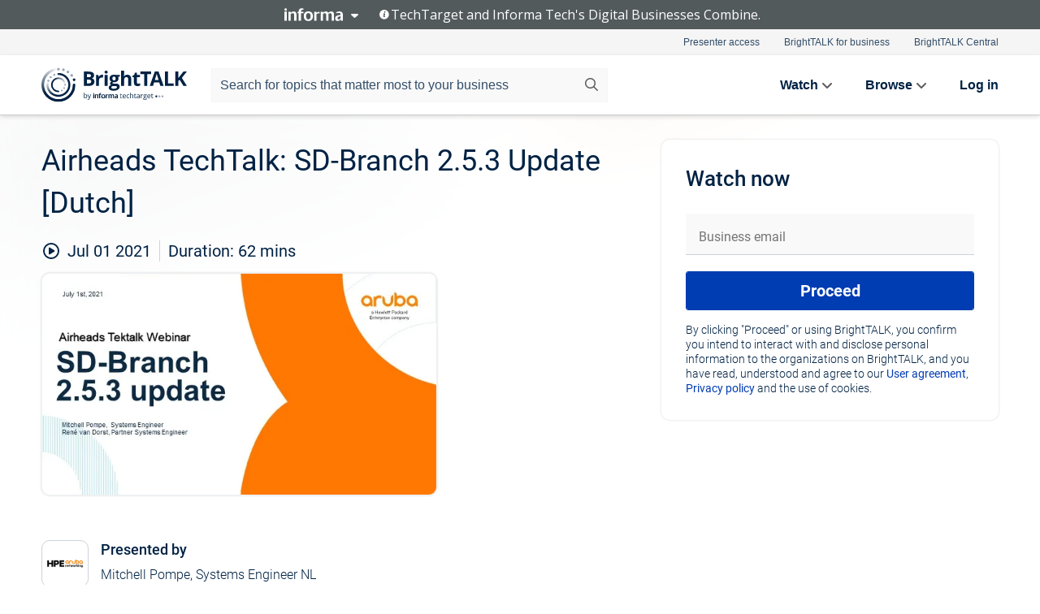

--- FILE ---
content_type: text/html; charset=utf-8
request_url: https://www.brighttalk.com/webcast/16725/493033
body_size: 15456
content:
<!DOCTYPE html><html lang="en"><head><meta charSet="utf-8"/><link rel="icon" type="image/png" href="https://assets.brighttalk.com/images/favicon.ico?nocache=1"/><link rel="apple-touch-icon" href="https://assets.brighttalk.com/images/favicon-apple-touch-icon.png?nocache=1"/><link rel="canonical" href="https://www.brighttalk.com/webcast/16725/493033"/><title>Airheads TechTalk: SD-Branch 2.5.3 Update [Dutch]</title><meta name="description" content="In dit webinar behandelen we de meeste recente ontwikkelingen in de Aruba SD-Branch oplossing onder andere Branch Mesh en SaaS monitoring. Naast een dem..."/><meta property="og:type" content="website"/><meta name="og:title" property="og:title" content="Airheads TechTalk: SD-Branch 2.5.3 Update [Dutch]"/><meta name="og:description" property="og:description" content="In dit webinar behandelen we de meeste recente ontwikkelingen in de Aruba SD-Branch oplossing onder andere Branch Mesh en SaaS monitoring. Naast een demo van deze nieuwe functionaliteiten geven we een korte demonstratie van een command en control aanval in een LAN."/><meta property="og:site_name" content="BrightTALK"/><meta property="og:url" content="https://www.brighttalk.com/webcast/16725/493033"/><meta name="brighttalk-channel-id" content="16725"/><meta name="brighttalk-page-architecture" content="react"/><meta name="brighttalk-page-name" content="webcast"/><meta name="brighttalk-content-status" content="recorded"/><meta name="brighttalk-community" content="Network Infrastructure"/><meta name="brighttalk-community-parent" content="Information Technology"/><meta name="twitter:card" content="summary"/><meta name="twitter:title" content="Airheads TechTalk: SD-Branch 2.5.3 Update [Dutch]"/><meta name="twitter:description" content="In dit webinar behandelen we de meeste recente ontwikkelingen in de Aruba SD-Branch oplossing onder andere Branch Mesh en SaaS monitoring. Naast een demo van deze nieuwe functionaliteiten geven we een korte demonstratie van een command en control aanval in een LAN."/><meta name="twitter:site" content="BrightTALK"/><meta name="twitter:creator" content=""/><meta property="og:image" content="https://cdn.brighttalk.com/ams/california/images/communication/san/493033/preview_1625121421.png?width=640&amp;height=360"/><meta name="twitter:image" content="https://cdn.brighttalk.com/ams/california/images/communication/san/493033/preview_1625121421.png?width=640&amp;height=360"/><meta name="viewport" content="initial-scale=1.0, width=device-width"/><meta name="robots" content="noindex,follow"/><script type="application/ld+json">{"@context":"https://schema.org","@type":"Event","name":"Airheads TechTalk: SD-Branch 2.5.3 Update [Dutch]","description":"In dit webinar behandelen we de meeste recente ontwikkelingen in de Aruba SD-Branch oplossing onder andere Branch Mesh en SaaS monitoring. Naast een demo van deze nieuwe functionaliteiten geven we een korte demonstratie van een command en control aanval in een LAN.","about":"In dit webinar behandelen we de meeste recente ontwikkelingen in de Aruba SD-Branch oplossing onder andere Branch Mesh en SaaS monitoring. Naast een demo van deze nieuwe functionaliteiten geven we een korte demonstratie van een command en control aanval in een LAN.","startDate":"2021-07-01T07:00:00Z","endDate":"2021-07-01T07:01:02.000Z","url":"https://www.brighttalk.com/webcast/16725/493033","duration":"PT0H1M2S","location":{"@type":"VirtualLocation","name":"BrightTALK","url":"https://www.brighttalk.com/webcast/16725/493033","description":"In dit webinar behandelen we de meeste recente ontwikkelingen in de Aruba SD-Branch oplossing onder andere Branch Mesh en SaaS monitoring. Naast een demo van deze nieuwe functionaliteiten geven we een korte demonstratie van een command en control aanval in een LAN.","image":"https://cdn.brighttalk.com/ams/california/images/communication/san/493033/preview_1625121421.png?width=640&amp;height=360"},"image":"https://cdn.brighttalk.com/ams/california/images/communication/san/493033/preview_1625121421.png?width=640&amp;height=360","performer":"Mitchell Pompe, Systems Engineer NL","organizer":{"@type":"Organization","name":"HPE Aruba Networking","description":"Whether it’s learning how to better defend against cyberattacks or reduce planning, deployment and operational costs – this collection of insightful webcasts reveal how you can build smarter, safer digital experiences with HPE Aruba Networking.","url":"https://www.brighttalk.com/channel/16725"},"eventAttendanceMode":"OnlineEventAttendanceMode","eventStatus":"EventScheduled","aggregateRating":{"@type":"AggregateRating","bestRating":"5","worstRating":"1","ratingValue":"5","ratingCount":"1"}}</script><script async="" src="https://unpkg.com/date-time-format-timezone@latest/build/browserified/date-time-format-timezone-complete-min.js"></script><style type="text/css">

    #cmp-banner {
      position: fixed;
      bottom: 0;
      left: 0;
      z-index: 1200;
    }
    @media (min-width: 960px) {
      #cmp-banner {
        bottom: 20px;
        left: 20px;
      }
    }
    #cmp-banner:empty {
      display: none;
    }

  </style><script type="text/javascript">
	"use strict";function _typeof(t){return(_typeof="function"==typeof Symbol&&"symbol"==typeof Symbol.iterator?function(t){return typeof t}:function(t){return t&&"function"==typeof Symbol&&t.constructor===Symbol&&t!==Symbol.prototype?"symbol":typeof t})(t)}!function(){var t=function(){var t,e,o=[],n=window,r=n;for(;r;){try{if(r.frames.__tcfapiLocator){t=r;break}}catch(t){}if(r===n.top)break;r=r.parent}t||(!function t(){var e=n.document,o=!!n.frames.__tcfapiLocator;if(!o)if(e.body){var r=e.createElement("iframe");r.style.cssText="display:none",r.name="__tcfapiLocator",e.body.appendChild(r)}else setTimeout(t,5);return!o}(),n.__tcfapi=function(){for(var t=arguments.length,n=new Array(t),r=0;r<t;r++)n[r]=arguments[r];if(!n.length)return o;"setGdprApplies"===n[0]?n.length>3&&2===parseInt(n[1],10)&&"boolean"==typeof n[3]&&(e=n[3],"function"==typeof n[2]&&n[2]("set",!0)):"ping"===n[0]?"function"==typeof n[2]&&n[2]({gdprApplies:e,cmpLoaded:!1,cmpStatus:"stub"}):o.push(n)},n.addEventListener("message",(function(t){var e="string"==typeof t.data,o={};if(e)try{o=JSON.parse(t.data)}catch(t){}else o=t.data;var n="object"===_typeof(o)&&null!==o?o.__tcfapiCall:null;n&&window.__tcfapi(n.command,n.version,(function(o,r){var a={__tcfapiReturn:{returnValue:o,success:r,callId:n.callId}};t&&t.source&&t.source.postMessage&&t.source.postMessage(e?JSON.stringify(a):a,"*")}),n.parameter)}),!1))};"undefined"!=typeof module?module.exports=t:t()}();

	(function () { var e = false; var c = window; var t = document; function r() { if (!c.frames["__uspapiLocator"]) { if (t.body) { var a = t.body; var e = t.createElement("iframe"); e.style.cssText = "display:none"; e.name = "__uspapiLocator"; a.appendChild(e) } else { setTimeout(r, 5) } } } r(); function p() { var a = arguments; __uspapi.a = __uspapi.a || []; if (!a.length) { return __uspapi.a } else if (a[0] === "ping") { a[2]({ gdprAppliesGlobally: e, cmpLoaded: false }, true) } else { __uspapi.a.push([].slice.apply(a)) } } function l(t) { var r = typeof t.data === "string"; try { var a = r ? JSON.parse(t.data) : t.data; if (a.__cmpCall) { var n = a.__cmpCall; c.__uspapi(n.command, n.parameter, function (a, e) { var c = { __cmpReturn: { returnValue: a, success: e, callId: n.callId } }; t.source.postMessage(r ? JSON.stringify(c) : c, "*") }) } } catch (a) { } } if (typeof __uspapi !== "function") { c.__uspapi = p; __uspapi.msgHandler = l; c.addEventListener("message", l, false) } })();

	window.__gpp_addFrame=function(e){if(!window.frames[e])if(document.body){var t=document.createElement("iframe");t.style.cssText="display:none",t.name=e,document.body.appendChild(t)}else window.setTimeout(window.__gpp_addFrame,10,e)},window.__gpp_stub=function(){var e=arguments;if(__gpp.queue=__gpp.queue||[],__gpp.events=__gpp.events||[],!e.length||1==e.length&&"queue"==e[0])return __gpp.queue;if(1==e.length&&"events"==e[0])return __gpp.events;var t=e[0],p=e.length>1?e[1]:null,s=e.length>2?e[2]:null;if("ping"===t)p({gppVersion:"1.1",cmpStatus:"stub",cmpDisplayStatus:"hidden",signalStatus:"not ready",supportedAPIs:["2:tcfeuv2","5:tcfcav1","6:uspv1","7:usnatv1","8:uscav1","9:usvav1","10:uscov1","11:usutv1","12:usctv1"],cmpId:0,sectionList:[],applicableSections:[],gppString:"",parsedSections:{}},!0);else if("addEventListener"===t){"lastId"in __gpp||(__gpp.lastId=0),__gpp.lastId++;var n=__gpp.lastId;__gpp.events.push({id:n,callback:p,parameter:s}),p({eventName:"listenerRegistered",listenerId:n,data:!0,pingData:{gppVersion:"1.1",cmpStatus:"stub",cmpDisplayStatus:"hidden",signalStatus:"not ready",supportedAPIs:["2:tcfeuv2","5:tcfcav1","6:uspv1","7:usnatv1","8:uscav1","9:usvav1","10:uscov1","11:usutv1","12:usctv1"],cmpId:0,sectionList:[],applicableSections:[],gppString:"",parsedSections:{}}},!0)}else if("removeEventListener"===t){for(var a=!1,i=0;i<__gpp.events.length;i++)if(__gpp.events[i].id==s){__gpp.events.splice(i,1),a=!0;break}p({eventName:"listenerRemoved",listenerId:s,data:a,pingData:{gppVersion:"1.1",cmpStatus:"stub",cmpDisplayStatus:"hidden",signalStatus:"not ready",supportedAPIs:["2:tcfeuv2","5:tcfcav1","6:uspv1","7:usnatv1","8:uscav1","9:usvav1","10:uscov1","11:usutv1","12:usctv1"],cmpId:0,sectionList:[],applicableSections:[],gppString:"",parsedSections:{}}},!0)}else"hasSection"===t?p(!1,!0):"getSection"===t||"getField"===t?p(null,!0):__gpp.queue.push([].slice.apply(e))},window.__gpp_msghandler=function(e){var t="string"==typeof e.data;try{var p=t?JSON.parse(e.data):e.data}catch(e){p=null}if("object"==typeof p&&null!==p&&"__gppCall"in p){var s=p.__gppCall;window.__gpp(s.command,(function(p,n){var a={__gppReturn:{returnValue:p,success:n,callId:s.callId}};e.source.postMessage(t?JSON.stringify(a):a,"*")}),"parameter"in s?s.parameter:null,"version"in s?s.version:"1.1")}},"__gpp"in window&&"function"==typeof window.__gpp||(window.__gpp=window.__gpp_stub,window.addEventListener("message",window.__gpp_msghandler,!1),window.__gpp_addFrame("__gppLocator"));

	window._sp_queue = [];
	window._sp_ = {
		config: {
			accountId: 370,
			baseEndpoint: 'https://cdn.privacy-mgmt.com',
			usnat: {
					 includeUspApi: true
			  },

			gdpr: { },
			events: {
				onMessageChoiceSelect: function (message_type, choice_id, choice_type_id) {

					// Code to make 'Accept' and 'Reject' buttons work in the CPPA banner
					if (message_type === "usnat") {
						console.log(choice_type_id);
						if (choice_type_id === 11 || choice_type_id === 13) {
							document.getElementById("cmp-banner").style.display = "none";
						}
						if (choice_type_id === 11) {
							localStorage.setItem("acceptconsent", "true");
						} else {
							localStorage.setItem("acceptconsent", "false");
						}
					} else {
						if (choice_type_id === 11) {
							localStorage.setItem("acceptconsent", "true");
						} else {
							localStorage.setItem("acceptconsent", "false");
						}
					}

				},
				onMessageReady: function() {
					console.log('[event] onMessageReady', arguments);
				},
				onMessageChoiceError: function() {
					console.log('[event] onMessageChoiceError', arguments);
				},
				onPrivacyManagerAction: function() {
					console.log('[event] onPrivacyManagerAction', arguments);
				},
				onPMCancel: function() {
					console.log('[event] onPMCancel', arguments);
				},
				onMessageReceiveData: function() {
					console.log('[event] onMessageReceiveData', arguments);
				},
				onSPPMObjectReady: function() {
					console.log('[event] onSPPMObjectReady', arguments);
				},
				onConsentReady: function (message_type, choice_type_id, choice_id, consentUUID, euconsent) {
					console.log('[event] onConsentReady', arguments);
				},
				onError: function() {
					console.log('[event] onError', arguments);
				},
			}
		}
	}
	</script><script src="https://cdn.privacy-mgmt.com/unified/wrapperMessagingWithoutDetection.js" async=""></script><meta name="next-head-count" content="31"/><script type="text/javascript">

    window.dataLayer = window.dataLayer || [];
    function gtag() { dataLayer.push(arguments); }

    //default behavior
    gtag('consent', 'default', {
      'ad_storage': 'granted',
      'analytics_storage': 'granted',
      'wait_for_update': 500
    });

    //behavior specific for end-users in the EEA
    gtag('consent', 'default', {
      'ad_storage': 'denied',
      'analytics_storage': 'denied',
      'region': ['BE', 'BG', 'CZ', 'DK', 'CY', 'LV', 'LT', 'LU', 'ES', 'FR', 'HR', 'IT', 'PL', 'PT', 'RO', 'SI', 'HU', 'MT', 'NL', 'AT', 'IS', 'LI', 'NO', 'SK', 'FI', 'SE', 'DE', 'EE', 'IE', 'EL'],
      'wait_for_update': 500
    });

  </script><script id="gtmScript" nonce="">(function(w,d,s,l,i){w[l]=w[l]||[];w[l].push({'gtm.start':
                    new Date().getTime(),event:'gtm.js'});var f=d.getElementsByTagName(s)[0],
                    j=d.createElement(s),dl=l!='dataLayer'?'&l='+l:'';j.async=true;j.src=
                    'https://www.googletagmanager.com/gtm.js?id='+i+dl;var n=d.querySelector('[nonce]');
                    n&&j.setAttribute('nonce',n.nonce||n.getAttribute('nonce'));f.parentNode.insertBefore(j,f);
                    })(window,document,'script','dataLayer','GTM-NCXH7DF');</script><meta name="brighttalk-build"/><script type="module" src="https://www.brighttalk.com/globalauth-helpercomponent/globalauth-helpercomponent.esm.js"></script><link rel="preload" href="/webcast/_next/static/css/4408fd0edb7eefd9.css" as="style"/><link rel="stylesheet" href="/webcast/_next/static/css/4408fd0edb7eefd9.css" data-n-g=""/><link rel="preload" href="/webcast/_next/static/css/bf90c7f80c3d688c.css" as="style"/><link rel="stylesheet" href="/webcast/_next/static/css/bf90c7f80c3d688c.css" data-n-p=""/><link rel="preload" href="/webcast/_next/static/css/ce5fea244d2c7257.css" as="style"/><link rel="stylesheet" href="/webcast/_next/static/css/ce5fea244d2c7257.css"/><noscript data-n-css=""></noscript><script defer="" nomodule="" src="/webcast/_next/static/chunks/polyfills-c67a75d1b6f99dc8.js"></script><script defer="" src="/webcast/_next/static/chunks/479.00bec7571fc3660a.js"></script><script src="/webcast/_next/static/chunks/webpack-26f4cc8e0a501328.js" defer=""></script><script src="/webcast/_next/static/chunks/framework-aeb85a5e071ca0cb.js" defer=""></script><script src="/webcast/_next/static/chunks/main-c05ad2e766969304.js" defer=""></script><script src="/webcast/_next/static/chunks/pages/_app-88b1430bbcaffaa8.js" defer=""></script><script src="/webcast/_next/static/chunks/ad54e6ef-baf8410d2a54234b.js" defer=""></script><script src="/webcast/_next/static/chunks/28455a0b-f262a48674952fe5.js" defer=""></script><script src="/webcast/_next/static/chunks/94-0fcdae1b49b3bd17.js" defer=""></script><script src="/webcast/_next/static/chunks/245-c192ff7fc3392b81.js" defer=""></script><script src="/webcast/_next/static/chunks/9-0a25cac403357889.js" defer=""></script><script src="/webcast/_next/static/chunks/pages/%5BchannelId%5D/%5BwebcastId%5D-cc704ed89ef6659b.js" defer=""></script><script src="/webcast/_next/static/3238/_buildManifest.js" defer=""></script><script src="/webcast/_next/static/3238/_ssgManifest.js" defer=""></script><style id="__jsx-2321567872">.previewImg.jsx-2321567872{background:url(https://cdn.brighttalk.com/ams/california/images/communication/san/493033/preview_1625121421.png?width=640&height=360)center center no-repeat;-webkit-filter:blur(4rem)grayscale(30%);filter:blur(4rem)grayscale(30%);opacity:.17;-webkit-background-size:cover;-moz-background-size:cover;-o-background-size:cover;background-size:cover;width:100%;height:100%;-webkit-transform:scale(1.1);-moz-transform:scale(1.1);-ms-transform:scale(1.1);-o-transform:scale(1.1);transform:scale(1.1)}</style></head><body><noscript><iframe src="https://www.googletagmanager.com/ns.html?id=GTM-NCXH7DF"
                height="0" width="0" style="display:none;visibility:hidden"></iframe></noscript><div id="__next"> <div class="InformaBanner_light__oav1_ InformaBanner_banner__5OVWh"><div class="InformaBanner_container__lAm_Y"><div class="InformaBanner_line-message__vc5WN"><button class="InformaBanner_btn-toggle__6eadl"><img class="InformaBanner_logo-text__5ZhoW" src="[data-uri]" alt="Informa Logo"/><img class="InformaBanner_icon-downArrow__iK5Eo" src="[data-uri]" alt="Toggle"/></button><p><img class="InformaBanner_icon-info__cbp6P" src="[data-uri]" alt="Info"/><span class="">TechTarget and Informa Tech&#x27;s Digital Businesses Combine.</span></p></div><div class="InformaBanner_expanded-message-detail__ZfXMh"><p class="InformaBanner_en__B2IaO InformaBanner_lead-copy__kkQ9H"><span class="">Together, we power an unparalleled network of 220+ online properties covering 10,000+ granular topics, serving an audience of 50+ million professionals with original, objective content from trusted sources. We help you gain critical insights and make more informed decisions across your business priorities.</span></p></div></div></div><div class="PageContent_app__Tw3yY"><div id="cmp-banner"></div><div class="ClientHeader_ClientHeader__Yhcmr ClientHeader_ClientHeader-basics__Tkt9O" data-preview-img="https://cdn.brighttalk.com/ams/california/images/communication/san/493033/preview_1625121421.png?width=640&amp;height=360" aria-hidden="true" data-bdd="client-header"><div class="jsx-2321567872 previewImg"></div><div class="ClientHeader_ClientHeader--Gradient___ql1Q ClientHeader_ClientHeader-basics__Tkt9O"></div></div><span><div class="GlobalHeader_global-header__7RU_n"><link rel="modulepreload" href="https://www.brighttalk.com/webcomponent/dist/brighttalk-web-components/brighttalk-web-components.esm.js"/></div></span><div class="Container_Container__cJtME PageContent_Player-Content__cuHLP"><main class="PageContent_Player-Content-Main__dT2hM" id="bt-player-content-main"><section class="Section_Section30__FyFjI"><h1 class="globalStyle_hnr__RgsYz" data-bdd="player-webcast-title">Airheads TechTalk: SD-Branch 2.5.3 Update [Dutch]</h1><section class="Section_Section10__MY7SZ WebcastHeader_WebcastHeader-Subheader-Container__eoyOs" data-bdd="player-webcast-content"><div class="WebcastHeader_WebcastHeaders-wrap__ub947"><div class="WebcastHeader_WebcastHeader-Subheader__2hOd6"><div class="WebcastHeader_WebcastHeader-date-time-wrap__5DSIB"><time class="WebcastHeader_WebcastHeader-Duration__Ojp_n" data-bdd="player-webcast-duration" dateTime="62m"><span>Duration: </span><span>62<!-- --> mins</span></time></div></div><div class="WebcastHeader_WebcastHeader-Extra__mYsCW"></div></div></section><section class="Section_Section40__iljNL DefaultWebcastContent_DefaultWebcastContent--pad-right__m0r9W"><div class="PlayerPlaceholder_outer__erL98" data-bdd="player-placeholder"><div class="PlayerPlaceholder_PlayerPlaceholder__E0yEP" id="default-placeholder"><div style="--aspect-ratio:(16/9)" data-bdd="thumbnail-container" class="Thumbnail_thumbnail__nQlEr Thumbnail_thumbnail--small__tLn5m thumbnail PlayerPlaceholder_PlayerPlaceholder-ThumbnailIE__p2acC PlayerPlaceholder_PlayerPlaceholder--max-height__ylfXH PlayerPlaceholder_PlayerNoCrusor__AAgzp"><img src="https://cdn.brighttalk.com/ams/california/images/communication/san/493033/preview_1625121421.png?width=640&amp;height=360" alt="" class="Thumbnail_thumbnail-img__Odh48" data-bdd="player-placeholder-thumbnail" width="647" height="364"/></div></div></div></section><section data-bdd="player-details"><article class="DefaultWebcastContent_DefaultWebcastContent-article__NVTL1"><div class="DefaultWebcastContent_DefaultWebcastContent-ChannelLogo__PbB1y" data-bdd="player-channel-logo" aria-hidden="true"><div class="DefaultWebcastContent_Channel-Image-Wrapper__BBPXC"><img alt="HPE Aruba Networking" loading="lazy" width="300" height="300" decoding="async" data-nimg="1" class="img-fluid h-100 w-100" style="color:transparent" srcSet="/webcast/_next/image?url=https%3A%2F%2Fcdn.brighttalk.com%2Fams%2Fcalifornia%2Fimages%2Fchannel%2F16725%2Fimage_922497.png%3Fwidth%3D300%26height%3D300&amp;w=384&amp;q=75 1x, /webcast/_next/image?url=https%3A%2F%2Fcdn.brighttalk.com%2Fams%2Fcalifornia%2Fimages%2Fchannel%2F16725%2Fimage_922497.png%3Fwidth%3D300%26height%3D300&amp;w=640&amp;q=75 2x" src="/webcast/_next/image?url=https%3A%2F%2Fcdn.brighttalk.com%2Fams%2Fcalifornia%2Fimages%2Fchannel%2F16725%2Fimage_922497.png%3Fwidth%3D300%26height%3D300&amp;w=640&amp;q=75"/></div></div><div class="DefaultWebcastContent_DefaultWebcastContent-Presented__pye_R"><h2 class="DefaultWebcastContent_DefaultWebcastContent-Header3__AZoDj">Presented by</h2><p class="DefaultWebcastContent_DefaultWebcastContent-P__e8prc" data-bdd="player-presenter">Mitchell Pompe, Systems Engineer NL</p></div></article><article><h2 class="DefaultWebcastContent_DefaultWebcastContent-Header3__AZoDj">About this talk</h2><div class="DefaultWebcastContent_DefaultWebcastContent-P__e8prc" data-bdd="player-body"><div class="Markdown_Markdown__kIRZG">In dit webinar behandelen we de meeste recente ontwikkelingen in de Aruba SD-Branch oplossing onder andere Branch Mesh en SaaS monitoring. Naast een demo van deze nieuwe functionaliteiten geven we een korte demonstratie van een command en control aanval in een LAN.</div></div></article></section></section><div class="ChannelInfo_channel-info-container__qA1DZ"><div class="ChannelInfo_horizontal-card__Zig9Q mb-4 row"><div class="ChannelInfo_channel-info-wrapper__M9Baq"><div class="col-md-4 ChannelInfo_channel-info-image__OBxNW"><div class="ChannelInfo_card-image-wrapper__AFlnA"><a href="https://www.brighttalk.com/channel/16725/" title="Visit HPE Aruba Networking&#x27;s channel" data-bdd="channel-info-channel-link"><img alt="HPE Aruba Networking" loading="lazy" width="300" height="300" decoding="async" data-nimg="1" class="img-fluid h-100 w-100 ChannelInfo_card-image__xy9wa" style="color:transparent" srcSet="/webcast/_next/image?url=https%3A%2F%2Fcdn.brighttalk.com%2Fams%2Fcalifornia%2Fimages%2Fchannel%2F16725%2Fimage_922497.png%3Fwidth%3D300%26height%3D300&amp;w=384&amp;q=75 1x, /webcast/_next/image?url=https%3A%2F%2Fcdn.brighttalk.com%2Fams%2Fcalifornia%2Fimages%2Fchannel%2F16725%2Fimage_922497.png%3Fwidth%3D300%26height%3D300&amp;w=640&amp;q=75 2x" src="/webcast/_next/image?url=https%3A%2F%2Fcdn.brighttalk.com%2Fams%2Fcalifornia%2Fimages%2Fchannel%2F16725%2Fimage_922497.png%3Fwidth%3D300%26height%3D300&amp;w=640&amp;q=75"/></a></div></div><div class="ChannelInfo_card-body__Cm7rx col-md-8"><a href="https://www.brighttalk.com/channel/16725/" title="Visit HPE Aruba Networking&#x27;s channel" data-bdd="channel-info-channel-link" class="ChannelInfo_card-title-link__erJbG"><h2 class="ChannelInfo_card-title__uZ534">HPE Aruba Networking</h2></a><div class="ChannelInfo_card-statistics__HDPkB"><span data-bdd="channel-info-subscribers">22865<!-- --> subscribers</span><span><span class="ChannelInfo_text-divider__IdRn6"></span>104<!-- --> talks</span></div><div class="ChannelInfo_card-strapline__hBp5d"><span width="0"><span></span><span>Revolutionizing the future of mobile, cloud and IoT</span><span style="position:fixed;visibility:hidden;top:0;left:0">…</span></span></div><div class="ChannelInfo_card-description__vs4sW"><span width="0"><span></span><span>Whether it’s learning how to better defend against cyberattacks or reduce planning, deployment and operational costs – this collection of insightful webcasts reveal how you can build smarter, safer digital experiences with HPE Aruba Networking.</span><span style="position:fixed;visibility:hidden;top:0;left:0">…</span></span></div></div></div></div></div><section class="Section_Section30__FyFjI RelatedTopics_RelatedTopics__J973v" data-bdd="related-topic"><div class="RelatedTopics_RelatedTopics-Label__Qc2fT" data-bdd="related-topic-header">Related topics</div><div class="RelatedTopics_RelatedTopics-Items__VQabW" data-bdd="related-topic-items"><a href="https://www.brighttalk.com/topic/airheads" class="RelatedTopics_RelatedTopics-Link__p7ZnJ" data-bdd="related-topic-0-link"><div class="RelatedTopics_RelatedTopics-Item__T42J0" data-bdd="related-topic-0-text">Airheads</div></a></div></section></main><aside class="PageContent_Player-Content-Aside__ejqAg"><div class="SidePanel_form-wrapper__XAlVE"><div class="SidePanel_globalauth-wrapper__fRQUj"><div class="SidePanel_spinner-wrapper__vIlwe"><div class="GlobalAuthSkeleton_wrapper__bWg5s"><div class="GlobalAuthSkeleton_skeleton-loader-item__QXrVE GlobalAuthSkeleton_heading__oXy64"></div><div class="GlobalAuthSkeleton_skeleton-loader-item__QXrVE GlobalAuthSkeleton_input__q43DK"></div><div class="GlobalAuthSkeleton_skeleton-loader-item__QXrVE GlobalAuthSkeleton_button__Ji96E"></div><div class="GlobalAuthSkeleton_skeleton-loader-item__QXrVE GlobalAuthSkeleton_text___CPXT"></div><div class="GlobalAuthSkeleton_privacy-text__U75_Y"><div class="GlobalAuthSkeleton_skeleton-loader-item__QXrVE GlobalAuthSkeleton_text___CPXT"></div><div class="GlobalAuthSkeleton_skeleton-loader-item__QXrVE GlobalAuthSkeleton_text___CPXT"></div><div class="GlobalAuthSkeleton_skeleton-loader-item__QXrVE GlobalAuthSkeleton_text___CPXT"></div><div class="GlobalAuthSkeleton_skeleton-loader-item__QXrVE GlobalAuthSkeleton_text___CPXT"></div><div class="GlobalAuthSkeleton_skeleton-loader-item__QXrVE GlobalAuthSkeleton_text-1__a9eLg"></div></div></div></div></div></div></aside></div><div class="global-footer"><style>
       .global-footer {
			background-color: #283857;
			min-height: 394px;
		}
      </style></div><script src="https://www.brighttalk.com/webcomponent/dist/techtarget-informa-banner/techtarget-informa-footer.js?v=1.0.0"></script><techtarget-informa-footer theme="light" language="en"></techtarget-informa-footer></div> </div><script id="__NEXT_DATA__" type="application/json">{"props":{"pageProps":{"channelId":"16725","webcastId":"493033","channel":{"id":16725,"statistics":{"upcomingCommunications":"0","liveCommunications":"0","recordedCommunications":"104","subscribers":"22865","viewedSeconds":"76476075"},"channelName":"HPE Aruba Networking","channelUrl":"https://www.brighttalk.com/channel/16725","channelDescription":"Whether it’s learning how to better defend against cyberattacks or reduce planning, deployment and operational costs – this collection of insightful webcasts reveal how you can build smarter, safer digital experiences with HPE Aruba Networking.","strapLine":"Revolutionizing the future of mobile, cloud and IoT","visibility":"included","channelImg":"https://cdn.brighttalk.com/ams/california/images/channel/16725/image_922497.png?width=300\u0026height=300","locale":"en-US","showAttendees":true,"showShare":true,"showSocial":true},"webcast":{"id":493033,"channel":{"id":16725},"title":"Airheads TechTalk: SD-Branch 2.5.3 Update [Dutch]","description":"In dit webinar behandelen we de meeste recente ontwikkelingen in de Aruba SD-Branch oplossing onder andere Branch Mesh en SaaS monitoring. Naast een demo van deze nieuwe functionaliteiten geven we een korte demonstratie van een command en control aanval in een LAN.","presenter":"Mitchell Pompe, Systems Engineer NL","duration":62,"keywords":"Airheads","start":"2021-07-01T07:00:00Z","entryTime":"2021-07-01T06:55:00Z","end":"","status":"recorded","timeZone":"Europe/Amsterdam","url":"https://www.brighttalk.com/webcast/16725/493033","isGigCancelled":false,"previewImg":"https://cdn.brighttalk.com/ams/california/images/communication/san/493033/preview_1625121421.png?width=640\u0026height=360","topics":[{"title":"Airheads","url":"https://www.brighttalk.com/topic/airheads"}],"pageState":"ondemand","visibility":"private","syndication":null,"rating":5,"ratingCount":1},"summit":{"eventCount":0,"img":"","link":"","live":[],"onDemand":[],"showTracks":false,"summitDate":"","title":"","tracks":[],"upcoming":[],"target":"","type":""},"webcastCommunities":{"communities":[{"id":4,"title":"Information Technology","description":"As an IT professional, many of the problems you face are multifaceted, complex and don’t lend themselves to simple solutions. The information technology community features useful and free information technology resources. Join to browse thousands of videos and webinars on ITIL best practices, IT security strategy and more presented by leading CTOs, CIOs and other technology experts.","alias":"information-technology","entryCount":490681,"childCount":5,"enabled":true,"primary":false,"children":[{"id":22,"title":"Mobile Computing","description":"Welcome to the mobile computing community on BrightTALK! With the consumerization of IT and the widespread adoption of mobile devices across the globe, mobile computing has become an important part of many people's lives in a culture of bring your own device (BYOD). With mobile devices doubling as work phones and more employees working from home, businesses need to provide secure access to data and work applications from anywhere at any time. Join this growing community and hear from industry thought leaders in webinars and videos as they share their insight on mobile computing research and trends.","alias":"mobile-computing","entryCount":10001,"childCount":0,"enabled":true,"primary":false},{"id":27,"title":"IT Security","description":"The IT security community on BrightTALK is composed of more than 200,000 IT security professionals trading relevant information on software assurance, network security and mobile security. Join the conversation by watching on-demand and live information security webinars and asking questions of experts and industry leaders.","alias":"it-security","entryCount":80739,"childCount":0,"enabled":true,"primary":false},{"id":28,"title":"IT Governance, Risk and Compliance","description":"Increasing expectations for good governance, effective risk management and complex demands for corporate compliance are presenting a growing challenge for organizations of all sizes. Join industry thought leaders as they provide you with practical advice on how to implement successful risk and compliance management strategies across your organization. Browse risk management resources in the form of interactive webinars and videos and ask questions of expert GRC professionals.","alias":"governance-risk-compliance","entryCount":49751,"childCount":0,"enabled":true,"primary":false},{"id":86,"title":"Business Intelligence and Analytics","description":"Practicing business intelligence allows your company to transform raw data into sets of insights for targeted business growth. The business intelligence and analytics community on BrightTALK is made up of thousands of data scientists, database administrators, business analysts and other data professionals. Find relevant webinars and videos on business analytics, business intelligence, data analysis and more presented by recognized thought leaders. Join the conversation by participating in live webinars and round table discussions.","alias":"business-intelligence","entryCount":26703,"childCount":0,"enabled":true,"primary":false},{"id":125,"title":"Network Infrastructure","description":"Network infrastructure professionals understand that a reliable and secure infrastructure is crucial to enabling business execution. Join the network infrastructure community to interact with thousands of IT professionals. Browse hundreds of on-demand and live webinars and videos to learn about the latest trends in network computing, SDN, WAN optimization and more.","alias":"network-infrastructure","entryCount":31621,"childCount":0,"enabled":true,"primary":true}]}]},"channelFeed":[{"date":"2023-09-25T15:30:00.000Z","id":592045,"channelId":16725,"thumbnail":{"alt":"Enhance enterprise agility, security, and efficiency with network automation","url":"https://cdn.brighttalk.com/ams/ireland/images/communication/592045/image_943938.jpg?width=640\u0026height=360"},"title":"Enhance enterprise agility, security, and efficiency with network automation","description":"To successfully run the latest applications in modern data centers and reimagined enterprise campus environments, networks need to become better at supporting business agility.\n\nBy unleashing the capabilities of cloud-based network management with AI and automation, organizations can acquire the agility needed to eliminate time consuming manual processes and accelerate time to value. But how?\n\nWith HPE Aruba Networking Central and HPE Aruba Networking CX switches, organizations can meet the demands of their modern application environments.\n\nDiscover how to drive agility and efficiency with network automation in enterprise data center and campus environments by joining Bob Laliberte, an Enterprise Strategy Group analyst, and Conrad Menezes, CTO FSI \u0026 Retail of HPE Aruba Networking, as they discuss:\n\n• The importance of having the right AI-powered cloud-based management\n• The top challenges and benefits of network automation\n• The simplicity of HPE Aruba Networking CX Switches with HPE Aruba Networking Central to power agility, security, and operational efficiencies \n• Additional related ESG research","link":"https://www.brighttalk.com/webcast/16725/592045","status":"recorded","duration":2819},{"date":"2023-06-15T15:30:00.000Z","id":584751,"channelId":16725,"thumbnail":{"alt":"A Unified Approach to SASE","url":"https://cdn.brighttalk.com/ams/ireland/images/communication/584751/image_925826.jpg?width=640\u0026height=360"},"title":"A Unified Approach to SASE","description":"In modern work environments, it’s the new normal for applications, IT infrastructure, and employee work locations to be highly distributed. According to ESG, 90% of businesses use two or more public cloud services (IaaS \u0026 PaaS). The result of this is increased complexity, leading your organization to need robust network connectivity and security across all users and devices without sacrificing performance. \n\nJoin us in this webinar to learn about the benefits of a tightly integrated and unified Secure Access Service Edge (SASE) solution. This talk will cover:\n• Why traditional network \u0026 security approaches don’t work\n• Why a unified SASE solution is needed \u0026 how to get started\n• How HPE Aruba Networking's unified SASE solution will enable stronger convergence between your network \u0026 security teams\n• Plus, detailed ESG research on these subjects\n\n\nPresented by: \nPatrick Gilbreath, WW VP \u0026 GM, SASE Sales – HPE Aruba Networking \nChris Hines, VP Strategy \u0026 Global Marketing – Axis Security\nBob Laliberte, Senior Analyst – ESG","link":"https://www.brighttalk.com/webcast/16725/584751","status":"recorded","duration":2164},{"date":"2023-01-31T08:00:00.000Z","id":570066,"channelId":16725,"thumbnail":{"alt":"Airheads TechTalk - Update: Aruba Central 2.5.6: Was gibt es Neues?","url":"https://cdn.brighttalk.com/ams/ireland/images/communication/570066/image_899670.jpg?width=640\u0026height=360"},"title":"Airheads TechTalk - Update: Aruba Central 2.5.6: Was gibt es Neues?","description":"Central 2.5.6 ist da! Was bringt die neue Central-Version mit sich? Welche neuen Features gibt es zu entdecken? Wir schauen es uns an!","link":"https://www.brighttalk.com/webcast/16725/570066","status":"recorded","duration":1903},{"date":"2023-01-19T08:00:00.000Z","id":560987,"channelId":16725,"thumbnail":{"alt":"Airheads TechTalk: Bæredygtighed og cirkulær IT - Aruba Certificeringer [DANISH]","url":"https://cdn.brighttalk.com/ams/california/images/communication/560987/image_890852.png?width=640\u0026height=360"},"title":"Airheads TechTalk: Bæredygtighed og cirkulær IT - Aruba Certificeringer [DANISH]","description":"Aruba har fået nye certificerings tracks og hvordan er Arubas tilgang til bæredygtighed og Cirkulær IT?","link":"https://www.brighttalk.com/webcast/16725/560987","status":"recorded","duration":2831},{"date":"2023-01-17T08:00:00.000Z","id":570065,"channelId":16725,"thumbnail":{"alt":"Airheads TechTalk - Best Practice: Aruba Central API - Wo fange ich an?","url":"https://cdn.brighttalk.com/ams/california/images/communication/570065/image_895902.png?width=640\u0026height=360"},"title":"Airheads TechTalk - Best Practice: Aruba Central API - Wo fange ich an?","description":"Central API – Wo fange ich an? Wo finde ich die richtige Dokumentation und teste die API-Calls, bevor ich sie implementiere?\nAnhand eines realen Beispiels zeigen wir die Reise von der Idee zur Umsetzung. Zusätzlich wollen wir anhand eines existierenden Tools weitere Ideen liefern, was mit der API alles möglich ist.","link":"https://www.brighttalk.com/webcast/16725/570065","status":"recorded","duration":3585},{"date":"2023-01-12T08:00:00.000Z","id":568410,"channelId":16725,"thumbnail":{"alt":"Airheads Tech Talk Kampus tukiasemasta AOS10 tukiasemaksi [FINNISH]","url":"https://cdn.brighttalk.com/ams/california/images/communication/568410/image_890951.png?width=640\u0026height=360"},"title":"Airheads Tech Talk Kampus tukiasemasta AOS10 tukiasemaksi [FINNISH]","description":"Demo siitä kuinka Kampus tukiaseman saa päivitettyä AOS10 tukiasemaksi ja mitä höytyjä se tuo langattomaan verkkoympäristöön","link":"https://www.brighttalk.com/webcast/16725/568410","status":"recorded","duration":3324},{"date":"2022-12-20T08:00:00.000Z","id":562746,"channelId":16725,"thumbnail":{"alt":"Airheads TechTalk: Best Practice - AOS-10 [German]","url":"https://cdn.brighttalk.com/ams/california/images/communication/562746/image_880859.png?width=640\u0026height=360"},"title":"Airheads TechTalk: Best Practice - AOS-10 [German]","description":"AOS10 ja oder nein? Wenn Sie sich schon darüber Gedanken gemacht haben und AOS10 implementieren wollten - egal ob als Neudesign oder als Migration - erfahren Sie in dieser Session über bisherige Erfahrungen und die „Best Practices“.\nLernen Sie, warum und in welchen Szenarien es vorteilhaft ist AOS10 zu nutzen, und, vor allem: bleiben Sie ruhig, niemand ist gezwungen auf AOS 10 zu aktualisieren.","link":"https://www.brighttalk.com/webcast/16725/562746","status":"recorded","duration":3577},{"date":"2022-12-15T10:00:00.000Z","id":563334,"channelId":16725,"thumbnail":{"alt":"Simplifiez vos opérations de dépannage grâce à Aruba Central","url":"https://cdn.brighttalk.com/ams/california/images/communication/563334/image_882320.png?width=640\u0026height=360"},"title":"Simplifiez vos opérations de dépannage grâce à Aruba Central","description":"Aruba Central, en plus de vous aider à superviser et à configurer l'infrastructure réseau, vous permet de simplifier les opérations de dépannage. Au cours de cette session, découvrez comment notre outil centralise ces opérations, de l'analyse automatisée des root-causes jusqu'au dépannage intelligent opéré par Aruba Central grâce aux technologies d'IA embarquées sur la plateforme.","link":"https://www.brighttalk.com/webcast/16725/563334","status":"recorded","duration":2952},{"date":"2022-12-06T08:00:00.000Z","id":558266,"channelId":16725,"thumbnail":{"alt":"Airheads TechTalk: Update - AOS-CX 10.10 und 10.11","url":"https://cdn.brighttalk.com/ams/ireland/images/communication/558266/image_891238.jpg?width=640\u0026height=360"},"title":"Airheads TechTalk: Update - AOS-CX 10.10 und 10.11","description":"In diesem Webinar erhalten Sie einen Überblick der neuen Funktionalitäten, welche in die AOS-CX Switch Versionen 10.10 und 10.11. hinzugefügt wurden.","link":"https://www.brighttalk.com/webcast/16725/558266","status":"recorded","duration":3637},{"date":"2022-11-29T10:00:00.000Z","id":551480,"channelId":16725,"thumbnail":{"alt":"Airheads TechTalk: ClearPass Extensions","url":"https://cdn.brighttalk.com/ams/california/images/communication/551480/image_864037.jpg?width=640\u0026height=360"},"title":"Airheads TechTalk: ClearPass Extensions","description":"ClearPass extensions are self-contained micro-services that can run on top of the ClearPass platform and provide access to some features that are not yet part of the current ClearPass version. We will discuss about Microsoft Intune extension as they are widely deployed by many customers.\n \nJoin us to learn more about: \n • Overview of Extensions.\n • Intune V4 vs Intune V5.\n • Extensions Installation.\n • Configuring ClearPass Intune Extension.\n • Intune Integration Configuration.\n • Common issues with Intune Integration and troubleshooting\n \n\nYour webinar details follow:\nDate \u0026 Time: Tuesday, 29 November 2022 at 11:00 CET\nSpeaker: Vinay Kumar, Technical Lead, Aruba ERT\n\nFor previous webinars do check our Airheads webinar page:\nhttps://www.arubanetworks.com/en-gb/resources/webinars/#category-airhead","link":"https://www.brighttalk.com/webcast/16725/551480","status":"recorded","duration":3823},{"date":"2022-11-29T10:00:00.000Z","id":566698,"channelId":16725,"thumbnail":{"alt":"Annonces et nouveautés SD-Wan Aruba Edge Connect !","url":"https://cdn.brighttalk.com/ams/california/images/communication/566698/image_888157.png?width=640\u0026height=360"},"title":"Annonces et nouveautés SD-Wan Aruba Edge Connect !","description":"Venez découvrir le nouveau mode de licensing , le nouveau boitier EC 10104  et la nouvelle tarification Edge Connect","link":"https://www.brighttalk.com/webcast/16725/566698","status":"recorded","duration":2880},{"date":"2022-11-29T08:00:00.000Z","id":562742,"channelId":16725,"thumbnail":{"alt":"Airheads TechTalk: Technology Insight - Central on Premise [German]","url":"https://cdn.brighttalk.com/ams/ireland/images/communication/562742/image_889881.jpg?width=640\u0026height=360"},"title":"Airheads TechTalk: Technology Insight - Central on Premise [German]","description":"Aruba Central? Aruba Central on-Prem? \nWas ist Central on-Prem (COP) und was unterscheidet COP von der Cloud-Variante.\nLernen Sie die Vorraussetzungen und Besonderheiten unserer Central-Lösung auf dem Campus kennen.","link":"https://www.brighttalk.com/webcast/16725/562742","status":"recorded","duration":2526},{"date":"2022-11-24T10:00:00.000Z","id":563332,"channelId":16725,"thumbnail":{"alt":"Zero Trust et approche SASE avec la plateforme Aruba EdgeConnect Enterprise","url":"https://cdn.brighttalk.com/ams/ireland/images/communication/563332/image_889412.jpg?width=640\u0026height=360"},"title":"Zero Trust et approche SASE avec la plateforme Aruba EdgeConnect Enterprise","description":"Venez découvrir comment la solution SD-WAN EdgeConnect Enterprise d’Aruba vous permet d’atteindre la complémentarité Zero Trust + SASE pour votre architecture WAN.","link":"https://www.brighttalk.com/webcast/16725/563332","status":"recorded","duration":2898},{"date":"2022-11-24T08:00:00.000Z","id":562526,"channelId":16725,"thumbnail":{"alt":"Microsegementierung im Rechenzentrum-Was und wie mit einer Live-Demo! [Deutsch]","url":"https://cdn.brighttalk.com/ams/california/images/communication/562526/image_882347.png?width=640\u0026height=360"},"title":"Microsegementierung im Rechenzentrum-Was und wie mit einer Live-Demo! [Deutsch]","description":"Microsegementierung im Rechenzentrum ist aktuell ein wichtige Thema. Die Szenarien der Bedrohungen nehmen rasant zu und es scheint, dass es nur kostspielige Möglichkeit zum Schutz gibt. HPE Aruba liefert hier eine einzigartig sichere und kostengünstige Lösung, die wir mit einer Live-Demo päsentieren möchten. Registrieren Sie sich jetzt!","link":"https://www.brighttalk.com/webcast/16725/562526","status":"recorded","duration":3701},{"date":"2022-11-22T08:00:00.000Z","id":558267,"channelId":16725,"thumbnail":{"alt":"Airheads TechTalk: Technology Insight - EdgeConnect Enterprise [German]","url":"https://cdn.brighttalk.com/ams/california/images/communication/558267/image_880848.png?width=640\u0026height=360"},"title":"Airheads TechTalk: Technology Insight - EdgeConnect Enterprise [German]","description":"Überblick und Update der SD-WAN Lösung.\nNeben den Advanced SD-WAN Capabilities bietet die Lösung inzwischen auch vielfältige Security Features, die hier einmal aufgezeigt werden.","link":"https://www.brighttalk.com/webcast/16725/558267","status":"recorded","duration":2048},{"date":"2022-11-17T08:00:00.000Z","id":564184,"channelId":16725,"thumbnail":{"alt":"Airheads Tech Talk Aruba Microbranch [FINNISH]","url":"https://cdn.brighttalk.com/ams/california/images/communication/564184/image_883859.png?width=640\u0026height=360"},"title":"Airheads Tech Talk Aruba Microbranch [FINNISH]","description":"Uusi katsaus Aruban MicroBranch ratkaisuun.","link":"https://www.brighttalk.com/webcast/16725/564184","status":"recorded","duration":3624},{"date":"2022-11-17T08:00:00.000Z","id":560986,"channelId":16725,"thumbnail":{"alt":"Airheads Tech Talk: WiFi6 og OpenLocate [DANISH]","url":"https://cdn.brighttalk.com/ams/california/images/communication/560986/image_883447.png?width=640\u0026height=360"},"title":"Airheads Tech Talk: WiFi6 og OpenLocate [DANISH]","description":"Hvad betyder WiFi6 for dine enheder og hvorfor er OpenLocate så cool?","link":"https://www.brighttalk.com/webcast/16725/560986","status":"recorded","duration":3016},{"date":"2022-11-15T08:00:00.000Z","id":562524,"channelId":16725,"thumbnail":{"alt":"Microsegementierung im Rechenzentrum -Was und wie mit einer Live-Demo! [Deutsch]","url":"https://cdn.brighttalk.com/ams/california/images/communication/562524/image_882348.png?width=640\u0026height=360"},"title":"Microsegementierung im Rechenzentrum -Was und wie mit einer Live-Demo! [Deutsch]","description":"Microsegementierung im Rechenzentrum ist aktuell ein wichtige Thema. Die Szenarien der Bedrohungen nehmen rasant zu und es scheint, dass es nur kostspielige Möglichkeit zum Schutz gibt. HPE Aruba liefert hier eine einzigartige, sichere und kostengünstige Lösung, die wir mit einer Live-Demo päsentieren möchten. Registrieren Sie sich jetzt!","link":"https://www.brighttalk.com/webcast/16725/562524","status":"recorded","duration":3686}],"envVariables":{"hostUrl":"https://www.brighttalk.com","gtmId":"GTM-WL9H26","envValue":"prod","cloudinaryEnv":"brighttalkprod","staticAssetCdnUrl":"https://assets.brighttalk.com","nextPublicSentryDSN":"https://85b928fa6c7a4e9985f029323783cd54@o311348.ingest.sentry.io/5438623"}},"__N_SSG":true},"page":"/[channelId]/[webcastId]","query":{"channelId":"16725","webcastId":"493033"},"buildId":"3238","assetPrefix":"/webcast","isFallback":false,"isExperimentalCompile":false,"dynamicIds":[12910,75479],"gsp":true,"scriptLoader":[]}</script><script>
        window.dataLayer = window.dataLayer || [];
        dataLayer.push({
          'brighttalk-page-name': 'webcast',
          'brighttalk-portal-is-logged-in': false
        });</script><script>(function(w,d,s,l,i){w[l]=w[l]||[];w[l].push({'gtm.start':
                new Date().getTime(),event:'gtm.js'});var f=d.getElementsByTagName(s)[0],
                j=d.createElement(s),dl=l!='dataLayer'?'&l='+l:'';j.async=true;j.src=
                'https://www.googletagmanager.com/gtm.js?id='+i+dl;f.parentNode.insertBefore(j,f);
                })(window,document,'script','dataLayer','GTM-WL9H26');</script><noscript><iframe src="https://www.googletagmanager.com/ns.html?id=GTM-WL9H26" height="0" width="0" style="display:none;visibility:hidden"></iframe></noscript></body></html>